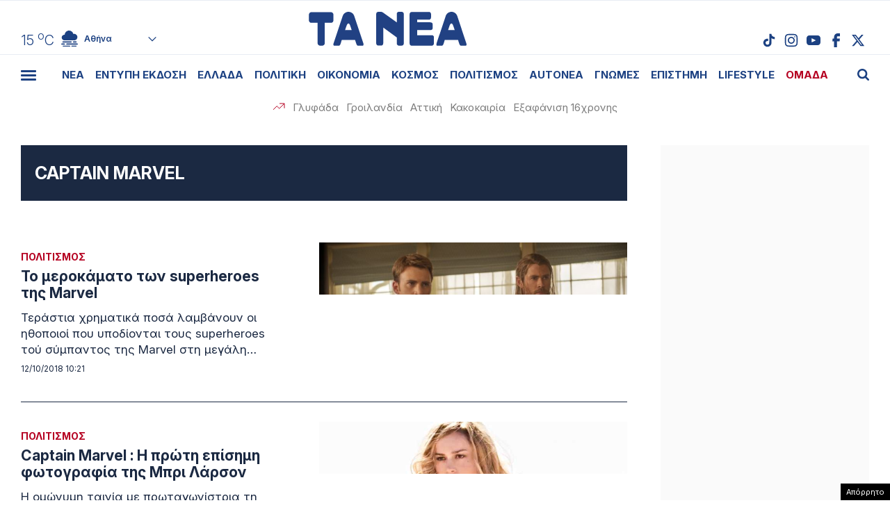

--- FILE ---
content_type: text/html; charset=UTF-8
request_url: https://www.tanea.gr/wp-content/themes/whsk_taneagr/weather_api.php
body_size: 449
content:
{"time":"202601221531","exp_time":"202601221831","cities":[{"cityName":"\u0391\u03b8\u03ae\u03bd\u03b1","cityCode":"Athens,GR","cityslug":"athensgr"},{"cityName":"\u0398\u03b5\u03c3\u03c3\u03b1\u03bb\u03bf\u03bd\u03af\u03ba\u03b7","cityCode":"Thessaloniki,GR","cityslug":"thessalonikigr"},{"cityName":"\u03a0\u03ac\u03c4\u03c1\u03b1","cityCode":"P\u00e1trai,GR","cityslug":"patragr"},{"cityName":"\u03a3\u03c0\u03ac\u03c1\u03c4\u03b7","cityCode":"Sparti,GR","cityslug":"spartigr"},{"cityName":"\u0399\u03c9\u03ac\u03bd\u03bd\u03b9\u03bd\u03b1","cityCode":"Ioannina,GR","cityslug":"ioanninagr"},{"cityName":"\u0397\u03c1\u03ac\u03ba\u03bb\u03b5\u03b9\u03bf","cityCode":"Heraklion,GR","cityslug":"herakliongr"},{"cityName":"\u039b\u03ac\u03c1\u03b9\u03c3\u03b1","cityCode":"Larissa,GR","cityslug":"larissagr"},{"cityName":"\u0392\u03cc\u03bb\u03bf\u03c2","cityCode":"Volos,GR","cityslug":"volosgr"},{"cityName":"\u039a\u03b1\u03b2\u03ac\u03bb\u03b1","cityCode":"Kavala,GR","cityslug":"kavalagr"},{"cityName":"\u0391\u03bb\u03b5\u03be\u03b1\u03bd\u03b4\u03c1\u03bf\u03cd\u03c0\u03bf\u03bb\u03b7","cityCode":"Alexandroupoli,GR","cityslug":"alexandroupoligr"},{"cityName":"\u03a3\u03ad\u03c1\u03c1\u03b5\u03c2","cityCode":"Serres,GR","cityslug":"serresgr"},{"cityName":"\u039a\u03b1\u03bb\u03b1\u03bc\u03ac\u03c4\u03b1","cityCode":"Kalamata,GR","cityslug":"kalamatagr"},{"cityName":"\u03a1\u03cc\u03b4\u03bf\u03c2","cityCode":"Rhodes,GR","cityslug":"rhodesgr"}],"weather":{"athensgr":{"temp_num":15,"temp_min":14,"temp_max":16,"temp_ico":"\/wp-content\/themes\/whsk_taneagr\/common\/imgs\/weather\/04d.svg"},"thessalonikigr":{"temp_num":9,"temp_min":8,"temp_max":10,"temp_ico":"\/wp-content\/themes\/whsk_taneagr\/common\/imgs\/weather\/04d.svg"},"patragr":{"temp_num":12,"temp_min":12,"temp_max":13,"temp_ico":"\/wp-content\/themes\/whsk_taneagr\/common\/imgs\/weather\/04d.svg"},"spartigr":{"temp_num":10,"temp_min":10,"temp_max":10,"temp_ico":"\/wp-content\/themes\/whsk_taneagr\/common\/imgs\/weather\/04d.svg"},"ioanninagr":{"temp_num":10,"temp_min":10,"temp_max":10,"temp_ico":"\/wp-content\/themes\/whsk_taneagr\/common\/imgs\/weather\/10d.svg"},"herakliongr":{"temp_num":15,"temp_min":15,"temp_max":18,"temp_ico":"\/wp-content\/themes\/whsk_taneagr\/common\/imgs\/weather\/02d.svg"},"larissagr":{"temp_num":8,"temp_min":8,"temp_max":8,"temp_ico":"\/wp-content\/themes\/whsk_taneagr\/common\/imgs\/weather\/10d.svg"},"volosgr":{"temp_num":8,"temp_min":6,"temp_max":8,"temp_ico":"\/wp-content\/themes\/whsk_taneagr\/common\/imgs\/weather\/04d.svg"},"kavalagr":{"temp_num":8,"temp_min":7,"temp_max":8,"temp_ico":"\/wp-content\/themes\/whsk_taneagr\/common\/imgs\/weather\/04d.svg"},"alexandroupoligr":{"temp_num":8,"temp_min":8,"temp_max":8,"temp_ico":"\/wp-content\/themes\/whsk_taneagr\/common\/imgs\/weather\/03d.svg"},"serresgr":{"temp_num":5,"temp_min":5,"temp_max":5,"temp_ico":"\/wp-content\/themes\/whsk_taneagr\/common\/imgs\/weather\/04d.svg"},"kalamatagr":{"temp_num":11,"temp_min":9,"temp_max":11,"temp_ico":"\/wp-content\/themes\/whsk_taneagr\/common\/imgs\/weather\/11d.svg"},"rhodesgr":{"temp_num":18,"temp_min":18,"temp_max":19,"temp_ico":"\/wp-content\/themes\/whsk_taneagr\/common\/imgs\/weather\/03d.svg"}}}

--- FILE ---
content_type: text/html; charset=utf-8
request_url: https://www.google.com/recaptcha/api2/aframe
body_size: 267
content:
<!DOCTYPE HTML><html><head><meta http-equiv="content-type" content="text/html; charset=UTF-8"></head><body><script nonce="f6jzYZLk_u9os4hvS9v16g">/** Anti-fraud and anti-abuse applications only. See google.com/recaptcha */ try{var clients={'sodar':'https://pagead2.googlesyndication.com/pagead/sodar?'};window.addEventListener("message",function(a){try{if(a.source===window.parent){var b=JSON.parse(a.data);var c=clients[b['id']];if(c){var d=document.createElement('img');d.src=c+b['params']+'&rc='+(localStorage.getItem("rc::a")?sessionStorage.getItem("rc::b"):"");window.document.body.appendChild(d);sessionStorage.setItem("rc::e",parseInt(sessionStorage.getItem("rc::e")||0)+1);localStorage.setItem("rc::h",'1769092008096');}}}catch(b){}});window.parent.postMessage("_grecaptcha_ready", "*");}catch(b){}</script></body></html>

--- FILE ---
content_type: image/svg+xml
request_url: https://www.tanea.gr/wp-content/themes/whsk_taneagr/common/imgs/twitter.svg
body_size: 44
content:
<svg fill="#1C4182"  xmlns="http://www.w3.org/2000/svg" viewBox="0 0 24 24" version="1.1">
 <path d="M18.244 2.25h3.308l-7.227 8.26 8.502 11.24H16.17l-5.214-6.817L4.99 21.75H1.68l7.73-8.835L1.254 2.25H8.08l4.713 6.231zm-1.161 17.52h1.833L7.084 4.126H5.117z"/>
</svg>

--- FILE ---
content_type: application/javascript; charset=utf-8
request_url: https://fundingchoicesmessages.google.com/f/AGSKWxUznpETv5NIFnxQqO9cbKhpLbkbPHce6D7NmqG028589yz713nwT1ExJ-S76b_ZF2A_xbbjdIcTeL5DIxm11AtWZ3Na8yvcHgvlDV6Es1e32_H6K2rwtmrroxDImjmqG-45R5mPesIC4wEfZNdkbv16S4-RXL6UEeW92jQ6aAv0hGvJ7k36Bv4uf-Sd/_/adratio.&largead=-120_600_/ads125_.com/?ad=
body_size: -1288
content:
window['d25f22c5-5eac-4578-8c4d-3d936e6fbb36'] = true;